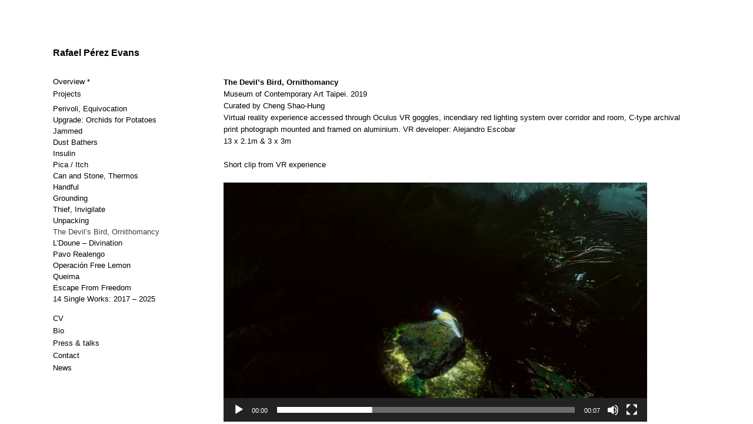

--- FILE ---
content_type: text/html; charset=UTF-8
request_url: https://rafaelperezevans.com/the-devils-bird-ornythomancy/
body_size: 14913
content:

<!DOCTYPE html>

<html>

    <head >    

    
        <title>The Devil&#039;s Bird, Ornithomancy | Rafael Pérez Evans</title>

		<link rel="apple-touch-icon" sizes="57x57" href="https://rafaelperezevans.com/wordpress/wp-content/themes/rafa-responsive/img/apple-icon-57x57.png">
		<link rel="apple-touch-icon" sizes="60x60" href="https://rafaelperezevans.com/wordpress/wp-content/themes/rafa-responsive/img/apple-icon-60x60.png">
		<link rel="apple-touch-icon" sizes="72x72" href="https://rafaelperezevans.com/wordpress/wp-content/themes/rafa-responsive/img/apple-icon-72x72.png">
		<link rel="apple-touch-icon" sizes="76x76" href="https://rafaelperezevans.com/wordpress/wp-content/themes/rafa-responsive/img/apple-icon-76x76.png">
		<link rel="apple-touch-icon" sizes="114x114" href="https://rafaelperezevans.com/wordpress/wp-content/themes/rafa-responsive/img/apple-icon-114x114.png">
		<link rel="apple-touch-icon" sizes="120x120" href="https://rafaelperezevans.com/wordpress/wp-content/themes/rafa-responsive/img/apple-icon-120x120.png">
		<link rel="apple-touch-icon" sizes="144x144" href="https://rafaelperezevans.com/wordpress/wp-content/themes/rafa-responsive/img/apple-icon-144x144.png">
		<link rel="apple-touch-icon" sizes="152x152" href="https://rafaelperezevans.com/wordpress/wp-content/themes/rafa-responsive/img/apple-icon-152x152.png">
		<link rel="apple-touch-icon" sizes="180x180" href="https://rafaelperezevans.com/wordpress/wp-content/themes/rafa-responsive/img/apple-icon-180x180.png">
		<link rel="icon" type="image/png" sizes="192x192"  href="/img/android-icon-192x192.png">
		<link rel="icon" type="image/png" sizes="32x32" href="https://rafaelperezevans.com/wordpress/wp-content/themes/rafa-responsive/img/favicon-32x32.png">
		<link rel="icon" type="image/png" sizes="96x96" href="https://rafaelperezevans.com/wordpress/wp-content/themes/rafa-responsive/img/favicon-96x96.png">
		<link rel="icon" type="image/png" sizes="16x16" href="https://rafaelperezevans.com/wordpress/wp-content/themes/rafa-responsive/img/favicon-16x16.png">
		<link rel="manifest" href="https://rafaelperezevans.com/wordpress/wp-content/themes/rafa-responsive/img/manifest.json">
		<meta name="msapplication-TileColor" content="#ffffff">
		<meta name="msapplication-TileImage" content="https://rafaelperezevans.com/wordpress/wp-content/themes/rafa-responsive/img/ms-icon-144x144.png">
		<meta name="theme-color" content="#ffffff">
		

		<meta http-equiv="Content-Type" content="text/html; charset=UTF-8">
		<meta name="generator" content="WordPress 6.2.8">		

        <meta http-equiv="X-UA-Compatible" content="IE=edge,chrome=1">
		<meta name="viewport" content="width=device-width, initial-scale=1.0">
	

        <link rel="stylesheet" media="screen and (min-width: 1201px)" href="https://rafaelperezevans.com/wordpress/wp-content/themes/rafa-responsive/style.css?v=7" />

        <link rel="stylesheet" media="screen and (max-width: 1200px)" href="https://rafaelperezevans.com/wordpress/wp-content/themes/rafa-responsive/css/uikit.min.css" />

		<link rel="stylesheet" media="screen and (max-width: 1200px)" href="https://rafaelperezevans.com/wordpress/wp-content/themes/rafa-responsive/mobile.css?v=6" />




		
		<meta name='robots' content='index, follow, max-image-preview:large, max-snippet:-1, max-video-preview:-1' />

	<!-- This site is optimized with the Yoast SEO plugin v17.5 - https://yoast.com/wordpress/plugins/seo/ -->
	<title>The Devil&#039;s Bird, Ornithomancy | Rafael Pérez Evans</title>
	<link rel="canonical" href="https://rafaelperezevans.com/the-devils-bird-ornythomancy/" />
	<script type="application/ld+json" class="yoast-schema-graph">{"@context":"https://schema.org","@graph":[{"@type":["Person","Organization"],"@id":"https://rafaelperezevans.com/#/schema/person/5b934996078a4490caaa07c4d073af89","name":"Rafael Perez Evans","image":{"@type":"ImageObject","@id":"https://rafaelperezevans.com/#personlogo","inLanguage":"en-US","url":"https://secure.gravatar.com/avatar/d5eb94db2b486c861daa723a12407a0b?s=96&d=mm&r=g","contentUrl":"https://secure.gravatar.com/avatar/d5eb94db2b486c861daa723a12407a0b?s=96&d=mm&r=g","caption":"Rafael Perez Evans"},"logo":{"@id":"https://rafaelperezevans.com/#personlogo"},"description":"Rafael P\u00e9rez Evans. Spanish \u2013 Welsh (b. M\u00e1laga 1983) Lives and works in London.","sameAs":["https://rafaelperezevans.com","https://www.facebook.com/rafaelperezevans","https://www.instagram.com/rafaelperezevans/","https://uk.linkedin.com/in/rafael-perez-evans"]},{"@type":"WebSite","@id":"https://rafaelperezevans.com/#website","url":"https://rafaelperezevans.com/","name":"Rafael P\u00e9rez Evans","description":"","publisher":{"@id":"https://rafaelperezevans.com/#/schema/person/5b934996078a4490caaa07c4d073af89"},"potentialAction":[{"@type":"SearchAction","target":{"@type":"EntryPoint","urlTemplate":"https://rafaelperezevans.com/?s={search_term_string}"},"query-input":"required name=search_term_string"}],"inLanguage":"en-US"},{"@type":"ImageObject","@id":"https://rafaelperezevans.com/the-devils-bird-ornythomancy/#primaryimage","inLanguage":"en-US","url":"https://rafaelperezevans.com/wordpress/wp-content/uploads/2019/08/PerezEvans_-2374-copy.jpg","contentUrl":"https://rafaelperezevans.com/wordpress/wp-content/uploads/2019/08/PerezEvans_-2374-copy.jpg","width":2283,"height":3425},{"@type":"WebPage","@id":"https://rafaelperezevans.com/the-devils-bird-ornythomancy/#webpage","url":"https://rafaelperezevans.com/the-devils-bird-ornythomancy/","name":"The Devil's Bird, Ornithomancy | Rafael P\u00e9rez Evans","isPartOf":{"@id":"https://rafaelperezevans.com/#website"},"primaryImageOfPage":{"@id":"https://rafaelperezevans.com/the-devils-bird-ornythomancy/#primaryimage"},"datePublished":"2019-07-26T22:53:42+00:00","dateModified":"2025-05-11T17:58:14+00:00","breadcrumb":{"@id":"https://rafaelperezevans.com/the-devils-bird-ornythomancy/#breadcrumb"},"inLanguage":"en-US","potentialAction":[{"@type":"ReadAction","target":["https://rafaelperezevans.com/the-devils-bird-ornythomancy/"]}]},{"@type":"BreadcrumbList","@id":"https://rafaelperezevans.com/the-devils-bird-ornythomancy/#breadcrumb","itemListElement":[{"@type":"ListItem","position":1,"name":"Home","item":"https://rafaelperezevans.com/"},{"@type":"ListItem","position":2,"name":"The Devil&#8217;s Bird, Ornithomancy"}]}]}</script>
	<!-- / Yoast SEO plugin. -->


		<!-- This site uses the Google Analytics by ExactMetrics plugin v7.16 - Using Analytics tracking - https://www.exactmetrics.com/ -->
							<script src="//www.googletagmanager.com/gtag/js?id=UA-21702275-3"  data-cfasync="false" data-wpfc-render="false" type="text/javascript" async></script>
			<script data-cfasync="false" data-wpfc-render="false" type="text/javascript">
				var em_version = '7.16';
				var em_track_user = true;
				var em_no_track_reason = '';
				
								var disableStrs = [
															'ga-disable-UA-21702275-3',
									];

				/* Function to detect opted out users */
				function __gtagTrackerIsOptedOut() {
					for (var index = 0; index < disableStrs.length; index++) {
						if (document.cookie.indexOf(disableStrs[index] + '=true') > -1) {
							return true;
						}
					}

					return false;
				}

				/* Disable tracking if the opt-out cookie exists. */
				if (__gtagTrackerIsOptedOut()) {
					for (var index = 0; index < disableStrs.length; index++) {
						window[disableStrs[index]] = true;
					}
				}

				/* Opt-out function */
				function __gtagTrackerOptout() {
					for (var index = 0; index < disableStrs.length; index++) {
						document.cookie = disableStrs[index] + '=true; expires=Thu, 31 Dec 2099 23:59:59 UTC; path=/';
						window[disableStrs[index]] = true;
					}
				}

				if ('undefined' === typeof gaOptout) {
					function gaOptout() {
						__gtagTrackerOptout();
					}
				}
								window.dataLayer = window.dataLayer || [];

				window.ExactMetricsDualTracker = {
					helpers: {},
					trackers: {},
				};
				if (em_track_user) {
					function __gtagDataLayer() {
						dataLayer.push(arguments);
					}

					function __gtagTracker(type, name, parameters) {
						if (!parameters) {
							parameters = {};
						}

						if (parameters.send_to) {
							__gtagDataLayer.apply(null, arguments);
							return;
						}

						if (type === 'event') {
							
														parameters.send_to = exactmetrics_frontend.ua;
							__gtagDataLayer(type, name, parameters);
													} else {
							__gtagDataLayer.apply(null, arguments);
						}
					}

					__gtagTracker('js', new Date());
					__gtagTracker('set', {
						'developer_id.dNDMyYj': true,
											});
															__gtagTracker('config', 'UA-21702275-3', {"forceSSL":"true","anonymize_ip":"true","link_attribution":"true"} );
										window.gtag = __gtagTracker;										(function () {
						/* https://developers.google.com/analytics/devguides/collection/analyticsjs/ */
						/* ga and __gaTracker compatibility shim. */
						var noopfn = function () {
							return null;
						};
						var newtracker = function () {
							return new Tracker();
						};
						var Tracker = function () {
							return null;
						};
						var p = Tracker.prototype;
						p.get = noopfn;
						p.set = noopfn;
						p.send = function () {
							var args = Array.prototype.slice.call(arguments);
							args.unshift('send');
							__gaTracker.apply(null, args);
						};
						var __gaTracker = function () {
							var len = arguments.length;
							if (len === 0) {
								return;
							}
							var f = arguments[len - 1];
							if (typeof f !== 'object' || f === null || typeof f.hitCallback !== 'function') {
								if ('send' === arguments[0]) {
									var hitConverted, hitObject = false, action;
									if ('event' === arguments[1]) {
										if ('undefined' !== typeof arguments[3]) {
											hitObject = {
												'eventAction': arguments[3],
												'eventCategory': arguments[2],
												'eventLabel': arguments[4],
												'value': arguments[5] ? arguments[5] : 1,
											}
										}
									}
									if ('pageview' === arguments[1]) {
										if ('undefined' !== typeof arguments[2]) {
											hitObject = {
												'eventAction': 'page_view',
												'page_path': arguments[2],
											}
										}
									}
									if (typeof arguments[2] === 'object') {
										hitObject = arguments[2];
									}
									if (typeof arguments[5] === 'object') {
										Object.assign(hitObject, arguments[5]);
									}
									if ('undefined' !== typeof arguments[1].hitType) {
										hitObject = arguments[1];
										if ('pageview' === hitObject.hitType) {
											hitObject.eventAction = 'page_view';
										}
									}
									if (hitObject) {
										action = 'timing' === arguments[1].hitType ? 'timing_complete' : hitObject.eventAction;
										hitConverted = mapArgs(hitObject);
										__gtagTracker('event', action, hitConverted);
									}
								}
								return;
							}

							function mapArgs(args) {
								var arg, hit = {};
								var gaMap = {
									'eventCategory': 'event_category',
									'eventAction': 'event_action',
									'eventLabel': 'event_label',
									'eventValue': 'event_value',
									'nonInteraction': 'non_interaction',
									'timingCategory': 'event_category',
									'timingVar': 'name',
									'timingValue': 'value',
									'timingLabel': 'event_label',
									'page': 'page_path',
									'location': 'page_location',
									'title': 'page_title',
								};
								for (arg in args) {
																		if (!(!args.hasOwnProperty(arg) || !gaMap.hasOwnProperty(arg))) {
										hit[gaMap[arg]] = args[arg];
									} else {
										hit[arg] = args[arg];
									}
								}
								return hit;
							}

							try {
								f.hitCallback();
							} catch (ex) {
							}
						};
						__gaTracker.create = newtracker;
						__gaTracker.getByName = newtracker;
						__gaTracker.getAll = function () {
							return [];
						};
						__gaTracker.remove = noopfn;
						__gaTracker.loaded = true;
						window['__gaTracker'] = __gaTracker;
					})();
									} else {
										console.log("");
					(function () {
						function __gtagTracker() {
							return null;
						}

						window['__gtagTracker'] = __gtagTracker;
						window['gtag'] = __gtagTracker;
					})();
									}
			</script>
				<!-- / Google Analytics by ExactMetrics -->
		<script type="text/javascript">
window._wpemojiSettings = {"baseUrl":"https:\/\/s.w.org\/images\/core\/emoji\/14.0.0\/72x72\/","ext":".png","svgUrl":"https:\/\/s.w.org\/images\/core\/emoji\/14.0.0\/svg\/","svgExt":".svg","source":{"concatemoji":"https:\/\/rafaelperezevans.com\/wordpress\/wp-includes\/js\/wp-emoji-release.min.js?ver=6.2.8"}};
/*! This file is auto-generated */
!function(e,a,t){var n,r,o,i=a.createElement("canvas"),p=i.getContext&&i.getContext("2d");function s(e,t){p.clearRect(0,0,i.width,i.height),p.fillText(e,0,0);e=i.toDataURL();return p.clearRect(0,0,i.width,i.height),p.fillText(t,0,0),e===i.toDataURL()}function c(e){var t=a.createElement("script");t.src=e,t.defer=t.type="text/javascript",a.getElementsByTagName("head")[0].appendChild(t)}for(o=Array("flag","emoji"),t.supports={everything:!0,everythingExceptFlag:!0},r=0;r<o.length;r++)t.supports[o[r]]=function(e){if(p&&p.fillText)switch(p.textBaseline="top",p.font="600 32px Arial",e){case"flag":return s("\ud83c\udff3\ufe0f\u200d\u26a7\ufe0f","\ud83c\udff3\ufe0f\u200b\u26a7\ufe0f")?!1:!s("\ud83c\uddfa\ud83c\uddf3","\ud83c\uddfa\u200b\ud83c\uddf3")&&!s("\ud83c\udff4\udb40\udc67\udb40\udc62\udb40\udc65\udb40\udc6e\udb40\udc67\udb40\udc7f","\ud83c\udff4\u200b\udb40\udc67\u200b\udb40\udc62\u200b\udb40\udc65\u200b\udb40\udc6e\u200b\udb40\udc67\u200b\udb40\udc7f");case"emoji":return!s("\ud83e\udef1\ud83c\udffb\u200d\ud83e\udef2\ud83c\udfff","\ud83e\udef1\ud83c\udffb\u200b\ud83e\udef2\ud83c\udfff")}return!1}(o[r]),t.supports.everything=t.supports.everything&&t.supports[o[r]],"flag"!==o[r]&&(t.supports.everythingExceptFlag=t.supports.everythingExceptFlag&&t.supports[o[r]]);t.supports.everythingExceptFlag=t.supports.everythingExceptFlag&&!t.supports.flag,t.DOMReady=!1,t.readyCallback=function(){t.DOMReady=!0},t.supports.everything||(n=function(){t.readyCallback()},a.addEventListener?(a.addEventListener("DOMContentLoaded",n,!1),e.addEventListener("load",n,!1)):(e.attachEvent("onload",n),a.attachEvent("onreadystatechange",function(){"complete"===a.readyState&&t.readyCallback()})),(e=t.source||{}).concatemoji?c(e.concatemoji):e.wpemoji&&e.twemoji&&(c(e.twemoji),c(e.wpemoji)))}(window,document,window._wpemojiSettings);
</script>
<style type="text/css">
img.wp-smiley,
img.emoji {
	display: inline !important;
	border: none !important;
	box-shadow: none !important;
	height: 1em !important;
	width: 1em !important;
	margin: 0 0.07em !important;
	vertical-align: -0.1em !important;
	background: none !important;
	padding: 0 !important;
}
</style>
	<link rel='stylesheet' id='wp-block-library-css' href='https://rafaelperezevans.com/wordpress/wp-includes/css/dist/block-library/style.min.css?ver=6.2.8' type='text/css' media='all' />
<link rel='stylesheet' id='classic-theme-styles-css' href='https://rafaelperezevans.com/wordpress/wp-includes/css/classic-themes.min.css?ver=6.2.8' type='text/css' media='all' />
<style id='global-styles-inline-css' type='text/css'>
body{--wp--preset--color--black: #000000;--wp--preset--color--cyan-bluish-gray: #abb8c3;--wp--preset--color--white: #ffffff;--wp--preset--color--pale-pink: #f78da7;--wp--preset--color--vivid-red: #cf2e2e;--wp--preset--color--luminous-vivid-orange: #ff6900;--wp--preset--color--luminous-vivid-amber: #fcb900;--wp--preset--color--light-green-cyan: #7bdcb5;--wp--preset--color--vivid-green-cyan: #00d084;--wp--preset--color--pale-cyan-blue: #8ed1fc;--wp--preset--color--vivid-cyan-blue: #0693e3;--wp--preset--color--vivid-purple: #9b51e0;--wp--preset--gradient--vivid-cyan-blue-to-vivid-purple: linear-gradient(135deg,rgba(6,147,227,1) 0%,rgb(155,81,224) 100%);--wp--preset--gradient--light-green-cyan-to-vivid-green-cyan: linear-gradient(135deg,rgb(122,220,180) 0%,rgb(0,208,130) 100%);--wp--preset--gradient--luminous-vivid-amber-to-luminous-vivid-orange: linear-gradient(135deg,rgba(252,185,0,1) 0%,rgba(255,105,0,1) 100%);--wp--preset--gradient--luminous-vivid-orange-to-vivid-red: linear-gradient(135deg,rgba(255,105,0,1) 0%,rgb(207,46,46) 100%);--wp--preset--gradient--very-light-gray-to-cyan-bluish-gray: linear-gradient(135deg,rgb(238,238,238) 0%,rgb(169,184,195) 100%);--wp--preset--gradient--cool-to-warm-spectrum: linear-gradient(135deg,rgb(74,234,220) 0%,rgb(151,120,209) 20%,rgb(207,42,186) 40%,rgb(238,44,130) 60%,rgb(251,105,98) 80%,rgb(254,248,76) 100%);--wp--preset--gradient--blush-light-purple: linear-gradient(135deg,rgb(255,206,236) 0%,rgb(152,150,240) 100%);--wp--preset--gradient--blush-bordeaux: linear-gradient(135deg,rgb(254,205,165) 0%,rgb(254,45,45) 50%,rgb(107,0,62) 100%);--wp--preset--gradient--luminous-dusk: linear-gradient(135deg,rgb(255,203,112) 0%,rgb(199,81,192) 50%,rgb(65,88,208) 100%);--wp--preset--gradient--pale-ocean: linear-gradient(135deg,rgb(255,245,203) 0%,rgb(182,227,212) 50%,rgb(51,167,181) 100%);--wp--preset--gradient--electric-grass: linear-gradient(135deg,rgb(202,248,128) 0%,rgb(113,206,126) 100%);--wp--preset--gradient--midnight: linear-gradient(135deg,rgb(2,3,129) 0%,rgb(40,116,252) 100%);--wp--preset--duotone--dark-grayscale: url('#wp-duotone-dark-grayscale');--wp--preset--duotone--grayscale: url('#wp-duotone-grayscale');--wp--preset--duotone--purple-yellow: url('#wp-duotone-purple-yellow');--wp--preset--duotone--blue-red: url('#wp-duotone-blue-red');--wp--preset--duotone--midnight: url('#wp-duotone-midnight');--wp--preset--duotone--magenta-yellow: url('#wp-duotone-magenta-yellow');--wp--preset--duotone--purple-green: url('#wp-duotone-purple-green');--wp--preset--duotone--blue-orange: url('#wp-duotone-blue-orange');--wp--preset--font-size--small: 13px;--wp--preset--font-size--medium: 20px;--wp--preset--font-size--large: 36px;--wp--preset--font-size--x-large: 42px;--wp--preset--spacing--20: 0.44rem;--wp--preset--spacing--30: 0.67rem;--wp--preset--spacing--40: 1rem;--wp--preset--spacing--50: 1.5rem;--wp--preset--spacing--60: 2.25rem;--wp--preset--spacing--70: 3.38rem;--wp--preset--spacing--80: 5.06rem;--wp--preset--shadow--natural: 6px 6px 9px rgba(0, 0, 0, 0.2);--wp--preset--shadow--deep: 12px 12px 50px rgba(0, 0, 0, 0.4);--wp--preset--shadow--sharp: 6px 6px 0px rgba(0, 0, 0, 0.2);--wp--preset--shadow--outlined: 6px 6px 0px -3px rgba(255, 255, 255, 1), 6px 6px rgba(0, 0, 0, 1);--wp--preset--shadow--crisp: 6px 6px 0px rgba(0, 0, 0, 1);}:where(.is-layout-flex){gap: 0.5em;}body .is-layout-flow > .alignleft{float: left;margin-inline-start: 0;margin-inline-end: 2em;}body .is-layout-flow > .alignright{float: right;margin-inline-start: 2em;margin-inline-end: 0;}body .is-layout-flow > .aligncenter{margin-left: auto !important;margin-right: auto !important;}body .is-layout-constrained > .alignleft{float: left;margin-inline-start: 0;margin-inline-end: 2em;}body .is-layout-constrained > .alignright{float: right;margin-inline-start: 2em;margin-inline-end: 0;}body .is-layout-constrained > .aligncenter{margin-left: auto !important;margin-right: auto !important;}body .is-layout-constrained > :where(:not(.alignleft):not(.alignright):not(.alignfull)){max-width: var(--wp--style--global--content-size);margin-left: auto !important;margin-right: auto !important;}body .is-layout-constrained > .alignwide{max-width: var(--wp--style--global--wide-size);}body .is-layout-flex{display: flex;}body .is-layout-flex{flex-wrap: wrap;align-items: center;}body .is-layout-flex > *{margin: 0;}:where(.wp-block-columns.is-layout-flex){gap: 2em;}.has-black-color{color: var(--wp--preset--color--black) !important;}.has-cyan-bluish-gray-color{color: var(--wp--preset--color--cyan-bluish-gray) !important;}.has-white-color{color: var(--wp--preset--color--white) !important;}.has-pale-pink-color{color: var(--wp--preset--color--pale-pink) !important;}.has-vivid-red-color{color: var(--wp--preset--color--vivid-red) !important;}.has-luminous-vivid-orange-color{color: var(--wp--preset--color--luminous-vivid-orange) !important;}.has-luminous-vivid-amber-color{color: var(--wp--preset--color--luminous-vivid-amber) !important;}.has-light-green-cyan-color{color: var(--wp--preset--color--light-green-cyan) !important;}.has-vivid-green-cyan-color{color: var(--wp--preset--color--vivid-green-cyan) !important;}.has-pale-cyan-blue-color{color: var(--wp--preset--color--pale-cyan-blue) !important;}.has-vivid-cyan-blue-color{color: var(--wp--preset--color--vivid-cyan-blue) !important;}.has-vivid-purple-color{color: var(--wp--preset--color--vivid-purple) !important;}.has-black-background-color{background-color: var(--wp--preset--color--black) !important;}.has-cyan-bluish-gray-background-color{background-color: var(--wp--preset--color--cyan-bluish-gray) !important;}.has-white-background-color{background-color: var(--wp--preset--color--white) !important;}.has-pale-pink-background-color{background-color: var(--wp--preset--color--pale-pink) !important;}.has-vivid-red-background-color{background-color: var(--wp--preset--color--vivid-red) !important;}.has-luminous-vivid-orange-background-color{background-color: var(--wp--preset--color--luminous-vivid-orange) !important;}.has-luminous-vivid-amber-background-color{background-color: var(--wp--preset--color--luminous-vivid-amber) !important;}.has-light-green-cyan-background-color{background-color: var(--wp--preset--color--light-green-cyan) !important;}.has-vivid-green-cyan-background-color{background-color: var(--wp--preset--color--vivid-green-cyan) !important;}.has-pale-cyan-blue-background-color{background-color: var(--wp--preset--color--pale-cyan-blue) !important;}.has-vivid-cyan-blue-background-color{background-color: var(--wp--preset--color--vivid-cyan-blue) !important;}.has-vivid-purple-background-color{background-color: var(--wp--preset--color--vivid-purple) !important;}.has-black-border-color{border-color: var(--wp--preset--color--black) !important;}.has-cyan-bluish-gray-border-color{border-color: var(--wp--preset--color--cyan-bluish-gray) !important;}.has-white-border-color{border-color: var(--wp--preset--color--white) !important;}.has-pale-pink-border-color{border-color: var(--wp--preset--color--pale-pink) !important;}.has-vivid-red-border-color{border-color: var(--wp--preset--color--vivid-red) !important;}.has-luminous-vivid-orange-border-color{border-color: var(--wp--preset--color--luminous-vivid-orange) !important;}.has-luminous-vivid-amber-border-color{border-color: var(--wp--preset--color--luminous-vivid-amber) !important;}.has-light-green-cyan-border-color{border-color: var(--wp--preset--color--light-green-cyan) !important;}.has-vivid-green-cyan-border-color{border-color: var(--wp--preset--color--vivid-green-cyan) !important;}.has-pale-cyan-blue-border-color{border-color: var(--wp--preset--color--pale-cyan-blue) !important;}.has-vivid-cyan-blue-border-color{border-color: var(--wp--preset--color--vivid-cyan-blue) !important;}.has-vivid-purple-border-color{border-color: var(--wp--preset--color--vivid-purple) !important;}.has-vivid-cyan-blue-to-vivid-purple-gradient-background{background: var(--wp--preset--gradient--vivid-cyan-blue-to-vivid-purple) !important;}.has-light-green-cyan-to-vivid-green-cyan-gradient-background{background: var(--wp--preset--gradient--light-green-cyan-to-vivid-green-cyan) !important;}.has-luminous-vivid-amber-to-luminous-vivid-orange-gradient-background{background: var(--wp--preset--gradient--luminous-vivid-amber-to-luminous-vivid-orange) !important;}.has-luminous-vivid-orange-to-vivid-red-gradient-background{background: var(--wp--preset--gradient--luminous-vivid-orange-to-vivid-red) !important;}.has-very-light-gray-to-cyan-bluish-gray-gradient-background{background: var(--wp--preset--gradient--very-light-gray-to-cyan-bluish-gray) !important;}.has-cool-to-warm-spectrum-gradient-background{background: var(--wp--preset--gradient--cool-to-warm-spectrum) !important;}.has-blush-light-purple-gradient-background{background: var(--wp--preset--gradient--blush-light-purple) !important;}.has-blush-bordeaux-gradient-background{background: var(--wp--preset--gradient--blush-bordeaux) !important;}.has-luminous-dusk-gradient-background{background: var(--wp--preset--gradient--luminous-dusk) !important;}.has-pale-ocean-gradient-background{background: var(--wp--preset--gradient--pale-ocean) !important;}.has-electric-grass-gradient-background{background: var(--wp--preset--gradient--electric-grass) !important;}.has-midnight-gradient-background{background: var(--wp--preset--gradient--midnight) !important;}.has-small-font-size{font-size: var(--wp--preset--font-size--small) !important;}.has-medium-font-size{font-size: var(--wp--preset--font-size--medium) !important;}.has-large-font-size{font-size: var(--wp--preset--font-size--large) !important;}.has-x-large-font-size{font-size: var(--wp--preset--font-size--x-large) !important;}
.wp-block-navigation a:where(:not(.wp-element-button)){color: inherit;}
:where(.wp-block-columns.is-layout-flex){gap: 2em;}
.wp-block-pullquote{font-size: 1.5em;line-height: 1.6;}
</style>
<link rel='stylesheet' id='contact-form-7-css' href='https://rafaelperezevans.com/wordpress/wp-content/plugins/contact-form-7/includes/css/styles.css?ver=5.7.7' type='text/css' media='all' />
<link rel='stylesheet' id='lbwps-styles-photoswipe5-main-css' href='https://rafaelperezevans.com/wordpress/wp-content/plugins/lightbox-photoswipe/assets/ps5/styles/main.css?ver=5.0.40' type='text/css' media='all' />
<link rel='stylesheet' id='popup-maker-site-css' href='//rafaelperezevans.com/wordpress/wp-content/uploads/pum/pum-site-styles.css?generated=1687881115&#038;ver=1.18.1' type='text/css' media='all' />
<script type='text/javascript' src='https://rafaelperezevans.com/wordpress/wp-includes/js/jquery/jquery.min.js?ver=3.6.4' id='jquery-core-js'></script>
<script type='text/javascript' src='https://rafaelperezevans.com/wordpress/wp-includes/js/jquery/jquery-migrate.min.js?ver=3.4.0' id='jquery-migrate-js'></script>
<script type='text/javascript' src='https://rafaelperezevans.com/wordpress/wp-content/plugins/google-analytics-dashboard-for-wp/assets/js/frontend-gtag.min.js?ver=7.16' id='exactmetrics-frontend-script-js'></script>
<script data-cfasync="false" data-wpfc-render="false" type="text/javascript" id='exactmetrics-frontend-script-js-extra'>/* <![CDATA[ */
var exactmetrics_frontend = {"js_events_tracking":"true","download_extensions":"zip,mp3,mpeg,pdf,docx,pptx,xlsx,rar","inbound_paths":"[{\"path\":\"\\\/go\\\/\",\"label\":\"affiliate\"},{\"path\":\"\\\/recommend\\\/\",\"label\":\"affiliate\"}]","home_url":"https:\/\/rafaelperezevans.com","hash_tracking":"false","ua":"UA-21702275-3","v4_id":""};/* ]]> */
</script>
<link rel="https://api.w.org/" href="https://rafaelperezevans.com/wp-json/" /><link rel="alternate" type="application/json" href="https://rafaelperezevans.com/wp-json/wp/v2/pages/4692" /><link rel="EditURI" type="application/rsd+xml" title="RSD" href="https://rafaelperezevans.com/wordpress/xmlrpc.php?rsd" />
<link rel="wlwmanifest" type="application/wlwmanifest+xml" href="https://rafaelperezevans.com/wordpress/wp-includes/wlwmanifest.xml" />
<link rel='shortlink' href='https://rafaelperezevans.com/?p=4692' />
<link rel="alternate" type="application/json+oembed" href="https://rafaelperezevans.com/wp-json/oembed/1.0/embed?url=https%3A%2F%2Frafaelperezevans.com%2Fthe-devils-bird-ornythomancy%2F" />
<link rel="alternate" type="text/xml+oembed" href="https://rafaelperezevans.com/wp-json/oembed/1.0/embed?url=https%3A%2F%2Frafaelperezevans.com%2Fthe-devils-bird-ornythomancy%2F&#038;format=xml" />
<style>

	i {font-style:italic;}
	.sub-menu {display:none;}
	.uk-offcanvas-bar .sub-menu {display:block;}
</style>
<link rel="icon" href="https://rafaelperezevans.com/wordpress/wp-content/uploads/2025/04/cropped-Circle_Brown_Solid.svg_-32x32.png" sizes="32x32" />
<link rel="icon" href="https://rafaelperezevans.com/wordpress/wp-content/uploads/2025/04/cropped-Circle_Brown_Solid.svg_-192x192.png" sizes="192x192" />
<link rel="apple-touch-icon" href="https://rafaelperezevans.com/wordpress/wp-content/uploads/2025/04/cropped-Circle_Brown_Solid.svg_-180x180.png" />
<meta name="msapplication-TileImage" content="https://rafaelperezevans.com/wordpress/wp-content/uploads/2025/04/cropped-Circle_Brown_Solid.svg_-270x270.png" />
		<style type="text/css" id="wp-custom-css">
			/* Force correct name and styling for title site-wide */
h1 a[href="https://rafaelperezevans.com"],
h1 a[href="/"] {
  font-family: 'Helvetica Neue', Helvetica, Arial, sans-serif !important;
  font-size: 16px !important;
  font-weight: bold !important;
  text-transform: none !important;
  letter-spacing: 0 !important;
  color: #000 !important;
}

/* Optional: fix if it's still all-caps elsewhere */
h1, .site-title {
  text-transform: none !important;
}		</style>
		




		<!-- CUSTOM SCRIPT LIBRARIES -->

        <script type='text/javascript' src='https://rafaelperezevans.com/wordpress/wp-content/themes/rafa-responsive/js/jquery.imageorder.js'></script>

        

        <!-- /CUSTOM SCRIPT LIBRARIES -->

        

        <!-- CUSTOM SCRIPTS -->

		<script>

		jQuery('html').addClass('js');

		function setSize () {

   			var windowHeight = jQuery(window).height();

   			var headerHeight = jQuery('header').height();

   			var windowWidth = jQuery(window).width();

			

			jQuery('img.maximize-main').attr('height',(windowHeight - 120)+'px');

			jQuery('#holder').css('height',(windowHeight)+'px');

			jQuery('#flash').css('height',(windowHeight)+'px');

			jQuery('#content').css('height',(windowHeight - 60)+'px');

			

				

			var accum_width = 10;

			jQuery('#content').find('img').each(function() {

   			accum_width += jQuery(this).width() + 10;

			});

			

			jQuery('#content').width(accum_width);			



			}

			



   			jQuery(window).resize(function () {

			setSize();

   			});



		setSize();

		

		jQuery(document).ready(function () {

			

			jQuery('html').removeClass('js');

			setSize();



		});

		 

		 

		 window.onload = function () {

    		

			setSize();

			

		}

		</script>

        <script>

		jQuery(document).ready(function() {

		jQuery(document).imageOrder(".img-postload");

		});

		</script>

        

		<!-- /CUSTOM SCRIPTS -->


</head>





<body data-rsssl=1 class="page-template page-template-text-images page-template-text-images-php page page-id-4692"> 

	

	

	<!-- TOP MENU -->

     



    <nav id="flash">

    <h1><a href="https://rafaelperezevans.com">Rafael Pérez Evans</a></h1>


    <div class="menu-rafa-i-container"><ul id="menu-rafa-i" class="menu"><li id="menu-item-5795" class="menu-item menu-item-type-post_type menu-item-object-page menu-item-home menu-item-5795"><a href="https://rafaelperezevans.com/">Overview *</a></li>
<li id="menu-item-4122" class="menu-item menu-item-type-custom menu-item-object-custom current-menu-ancestor current-menu-parent menu-item-has-children menu-item-4122"><a href="#">Projects</a>
<ul class="sub-menu">
	<li id="menu-item-6206" class="menu-item menu-item-type-post_type menu-item-object-page menu-item-6206"><a href="https://rafaelperezevans.com/perivoli-equivocation/">Perivoli, Equivocation</a></li>
	<li id="menu-item-5364" class="menu-item menu-item-type-post_type menu-item-object-page menu-item-5364"><a href="https://rafaelperezevans.com/upgrade-orchids-for-potatoes/">Upgrade: Orchids for Potatoes</a></li>
	<li id="menu-item-6124" class="menu-item menu-item-type-post_type menu-item-object-page menu-item-6124"><a href="https://rafaelperezevans.com/jammed/">Jammed</a></li>
	<li id="menu-item-5904" class="menu-item menu-item-type-post_type menu-item-object-page menu-item-5904"><a href="https://rafaelperezevans.com/dust-bathers/">Dust Bathers</a></li>
	<li id="menu-item-5739" class="menu-item menu-item-type-post_type menu-item-object-page menu-item-5739"><a href="https://rafaelperezevans.com/insulin/">Insulin</a></li>
	<li id="menu-item-5623" class="menu-item menu-item-type-post_type menu-item-object-page menu-item-5623"><a href="https://rafaelperezevans.com/pica/">Pica / Itch</a></li>
	<li id="menu-item-5423" class="menu-item menu-item-type-post_type menu-item-object-page menu-item-5423"><a href="https://rafaelperezevans.com/can-and-stone-thermos/">Can and Stone, Thermos</a></li>
	<li id="menu-item-5261" class="menu-item menu-item-type-post_type menu-item-object-page menu-item-5261"><a href="https://rafaelperezevans.com/handful/">Handful</a></li>
	<li id="menu-item-5060" class="menu-item menu-item-type-post_type menu-item-object-page menu-item-5060"><a href="https://rafaelperezevans.com/grounding/">Grounding</a></li>
	<li id="menu-item-4833" class="menu-item menu-item-type-post_type menu-item-object-page menu-item-4833"><a href="https://rafaelperezevans.com/thief-invigilate/">Thief, Invigilate</a></li>
	<li id="menu-item-4904" class="menu-item menu-item-type-post_type menu-item-object-page menu-item-4904"><a href="https://rafaelperezevans.com/unpacking/">Unpacking</a></li>
	<li id="menu-item-4730" class="menu-item menu-item-type-post_type menu-item-object-page current-menu-item page_item page-item-4692 current_page_item menu-item-4730"><a href="https://rafaelperezevans.com/the-devils-bird-ornythomancy/" aria-current="page">The Devil’s Bird, Ornithomancy</a></li>
	<li id="menu-item-4298" class="menu-item menu-item-type-post_type menu-item-object-page menu-item-4298"><a href="https://rafaelperezevans.com/ldoune-divination/">L’Doune – Divination</a></li>
	<li id="menu-item-5165" class="menu-item menu-item-type-post_type menu-item-object-page menu-item-5165"><a href="https://rafaelperezevans.com/pavo-realengo/">Pavo Realengo</a></li>
	<li id="menu-item-3962" class="menu-item menu-item-type-post_type menu-item-object-page menu-item-3962"><a href="https://rafaelperezevans.com/operacion-free-lemon/">Operación Free Lemon</a></li>
	<li id="menu-item-5166" class="menu-item menu-item-type-post_type menu-item-object-page menu-item-5166"><a href="https://rafaelperezevans.com/queima/">Queima</a></li>
	<li id="menu-item-3770" class="menu-item menu-item-type-post_type menu-item-object-page menu-item-3770"><a href="https://rafaelperezevans.com/escape-from-freedom-2/">Escape From Freedom</a></li>
	<li id="menu-item-5104" class="menu-item menu-item-type-post_type menu-item-object-page menu-item-5104"><a href="https://rafaelperezevans.com/single-works/">14 Single Works: 2017 &#8211; 2025</a></li>
</ul>
</li>
<li id="menu-item-4519" class="menu-item menu-item-type-post_type menu-item-object-page menu-item-4519"><a href="https://rafaelperezevans.com/cv/">CV</a></li>
<li id="menu-item-2564" class="menu-item menu-item-type-post_type menu-item-object-page menu-item-2564"><a href="https://rafaelperezevans.com/bio/">Bio</a></li>
<li id="menu-item-3780" class="menu-item menu-item-type-post_type menu-item-object-page menu-item-3780"><a href="https://rafaelperezevans.com/press/">Press &#038; talks</a></li>
<li id="menu-item-2565" class="menu-item menu-item-type-post_type menu-item-object-page menu-item-2565"><a href="https://rafaelperezevans.com/contact/">Contact</a></li>
<li id="menu-item-6466" class="menu-item menu-item-type-post_type menu-item-object-page menu-item-6466"><a href="https://rafaelperezevans.com/news/">News</a></li>
</ul></div>
    </nav>

    

    <!-- /TOP MENU -->



	<div class="uk-offcanvas-content">



    	

        <!-- MOBILE MENU -->

        	

        	<nav id="mobile-header" class="uk-navbar-container" uk-navbar>

			    <div class="uk-navbar-left">

			        

			           <h1>Rafael Pérez Evans</h1> 
			        

			    </div>



			    <div class="uk-navbar-right">

						<a uk-navbar-toggle-icon="" href="#offcanvas" uk-toggle="" class="uk-navbar-toggle" style="position: absolute !important; top: 0px !important; right: 25px !important;">

							<svg width="20" height="80" viewBox="0 0 20 20" xmlns="https://www.w3.org/2000/svg" ratio="1"><rect y="9" width="20" height="2"></rect><rect y="3" width="20" height="2"></rect><rect y="15" width="20" height="2"></rect></svg>

                		</a>

			    </div>

			</nav>

       

        <!-- /MOBILE MENU -->	



	
		

        <!-- #holder #content -->

        <div class="post">

				

                <div id="entry-main" class="text-and-images">

        							
                <p><strong>The Devil’s Bird, Ornithomancy</strong><br />
Museum of Contemporary Art Taipei. 2019<strong><br />
</strong>Curated by Cheng Shao-Hung<br />
Virtual reality experience accessed through Oculus VR goggles, incendiary red lighting system over corridor and room, C-type archival print photograph mounted and framed on aluminium. VR developer: Alejandro Escobar<br />
13 x 2.1m &amp; 3 x 3m</p>
<p>Short clip from VR experience</p>
<div style="width: 720px;" class="wp-video"><!--[if lt IE 9]><script>document.createElement('video');</script><![endif]-->
<video class="wp-video-shortcode" id="video-4692-1" width="720" height="406" autoplay="1" preload="metadata" controls="controls"><source type="video/mp4" src="https://rafaelperezevans.com/wordpress/wp-content/uploads/2022/02/68735935_1090029374541248_6581165928581663696_n.mp4?_=1" /><a href="https://rafaelperezevans.com/wordpress/wp-content/uploads/2022/02/68735935_1090029374541248_6581165928581663696_n.mp4">https://rafaelperezevans.com/wordpress/wp-content/uploads/2022/02/68735935_1090029374541248_6581165928581663696_n.mp4</a></video></div>
<p>&nbsp;</p>
<p>Incendiary red lights</p>
<p><a href="https://rafaelperezevans.com/the-devils-bird-ornythomancy/perezevans_-2374-copy/" rel="attachment wp-att-4752"><img decoding="async" class="alignnone size-full wp-image-4752" src="https://rafaelperezevans.com/wordpress/wp-content/uploads/2019/08/PerezEvans_-2374-copy.jpg" alt="" width="2283" height="3425" data-wp-pid="4752" srcset="https://rafaelperezevans.com/wordpress/wp-content/uploads/2019/08/PerezEvans_-2374-copy.jpg 2283w, https://rafaelperezevans.com/wordpress/wp-content/uploads/2019/08/PerezEvans_-2374-copy-500x750.jpg 500w, https://rafaelperezevans.com/wordpress/wp-content/uploads/2019/08/PerezEvans_-2374-copy-768x1152.jpg 768w, https://rafaelperezevans.com/wordpress/wp-content/uploads/2019/08/PerezEvans_-2374-copy-683x1024.jpg 683w, https://rafaelperezevans.com/wordpress/wp-content/uploads/2019/08/PerezEvans_-2374-copy-800x1200.jpg 800w, https://rafaelperezevans.com/wordpress/wp-content/uploads/2019/08/PerezEvans_-2374-copy-600x900.jpg 600w" sizes="(max-width: 2283px) 100vw, 2283px" /></a></p>
<p>Still from Virtual Reality</p>
<p><a href="https://rafaelperezevans.com/the-devils-bird-ornythomancy/00-1_still-from_virtual-reality_rafaelperezevans_moca-taipei_/" rel="attachment wp-att-4713"><img decoding="async" loading="lazy" class="alignnone size-full wp-image-4713" src="https://rafaelperezevans.com/wordpress/wp-content/uploads/2019/07/00.1_Still-from_Virtual-Reality_RafaelPerezEvans_MOCA-TAIPEI_.jpg" alt="" width="1712" height="2283" data-wp-pid="4713" srcset="https://rafaelperezevans.com/wordpress/wp-content/uploads/2019/07/00.1_Still-from_Virtual-Reality_RafaelPerezEvans_MOCA-TAIPEI_.jpg 1712w, https://rafaelperezevans.com/wordpress/wp-content/uploads/2019/07/00.1_Still-from_Virtual-Reality_RafaelPerezEvans_MOCA-TAIPEI_-500x667.jpg 500w, https://rafaelperezevans.com/wordpress/wp-content/uploads/2019/07/00.1_Still-from_Virtual-Reality_RafaelPerezEvans_MOCA-TAIPEI_-768x1024.jpg 768w, https://rafaelperezevans.com/wordpress/wp-content/uploads/2019/07/00.1_Still-from_Virtual-Reality_RafaelPerezEvans_MOCA-TAIPEI_-800x1067.jpg 800w, https://rafaelperezevans.com/wordpress/wp-content/uploads/2019/07/00.1_Still-from_Virtual-Reality_RafaelPerezEvans_MOCA-TAIPEI_-600x800.jpg 600w" sizes="(max-width: 1712px) 100vw, 1712px" /></a></p>
<p>Installation view. Oculus &#8211; room with incendiary red lights</p>
<p><a href="https://rafaelperezevans.com/the-devils-bird-ornythomancy/perezevans_-2/" rel="attachment wp-att-4745"><img decoding="async" loading="lazy" class="alignnone size-full wp-image-4745" src="https://rafaelperezevans.com/wordpress/wp-content/uploads/2019/08/PerezEvans_-2.jpg" alt="" width="2283" height="3266" data-wp-pid="4745" srcset="https://rafaelperezevans.com/wordpress/wp-content/uploads/2019/08/PerezEvans_-2.jpg 2283w, https://rafaelperezevans.com/wordpress/wp-content/uploads/2019/08/PerezEvans_-2-500x715.jpg 500w, https://rafaelperezevans.com/wordpress/wp-content/uploads/2019/08/PerezEvans_-2-768x1099.jpg 768w, https://rafaelperezevans.com/wordpress/wp-content/uploads/2019/08/PerezEvans_-2-716x1024.jpg 716w, https://rafaelperezevans.com/wordpress/wp-content/uploads/2019/08/PerezEvans_-2-800x1144.jpg 800w, https://rafaelperezevans.com/wordpress/wp-content/uploads/2019/08/PerezEvans_-2-600x858.jpg 600w" sizes="(max-width: 2283px) 100vw, 2283px" /></a></p>
<p>Still from Virtual Reality</p>
<p><a href="https://rafaelperezevans.com/the-devils-bird-ornythomancy/04_still-from_virtual-reality_rafaelperezevans_moca-taipei_/" rel="attachment wp-att-4716"><img decoding="async" loading="lazy" class="alignnone size-full wp-image-4716" src="https://rafaelperezevans.com/wordpress/wp-content/uploads/2019/07/04_Still-from_Virtual-Reality_RafaelPerezEvans_MOCA-TAIPEI_.png" alt="" width="2646" height="1488" data-wp-pid="4716" srcset="https://rafaelperezevans.com/wordpress/wp-content/uploads/2019/07/04_Still-from_Virtual-Reality_RafaelPerezEvans_MOCA-TAIPEI_.png 2646w, https://rafaelperezevans.com/wordpress/wp-content/uploads/2019/07/04_Still-from_Virtual-Reality_RafaelPerezEvans_MOCA-TAIPEI_-500x281.png 500w, https://rafaelperezevans.com/wordpress/wp-content/uploads/2019/07/04_Still-from_Virtual-Reality_RafaelPerezEvans_MOCA-TAIPEI_-768x432.png 768w, https://rafaelperezevans.com/wordpress/wp-content/uploads/2019/07/04_Still-from_Virtual-Reality_RafaelPerezEvans_MOCA-TAIPEI_-1024x576.png 1024w, https://rafaelperezevans.com/wordpress/wp-content/uploads/2019/07/04_Still-from_Virtual-Reality_RafaelPerezEvans_MOCA-TAIPEI_-800x450.png 800w, https://rafaelperezevans.com/wordpress/wp-content/uploads/2019/07/04_Still-from_Virtual-Reality_RafaelPerezEvans_MOCA-TAIPEI_-600x337.png 600w" sizes="(max-width: 2646px) 100vw, 2646px" /></a></p>
<p>Still from Virtual Reality</p>
<p><a href="https://rafaelperezevans.com/the-devils-bird-ornythomancy/00_still-from_virtual-reality_rafaelperezevans_moca-taipei_/" rel="attachment wp-att-4712"><img decoding="async" loading="lazy" class="alignnone size-full wp-image-4712" src="https://rafaelperezevans.com/wordpress/wp-content/uploads/2019/07/00_Still-from_Virtual-Reality_RafaelPerezEvans_MOCA-TAIPEI_.png" alt="" width="2870" height="1616" data-wp-pid="4712" srcset="https://rafaelperezevans.com/wordpress/wp-content/uploads/2019/07/00_Still-from_Virtual-Reality_RafaelPerezEvans_MOCA-TAIPEI_.png 2870w, https://rafaelperezevans.com/wordpress/wp-content/uploads/2019/07/00_Still-from_Virtual-Reality_RafaelPerezEvans_MOCA-TAIPEI_-500x282.png 500w, https://rafaelperezevans.com/wordpress/wp-content/uploads/2019/07/00_Still-from_Virtual-Reality_RafaelPerezEvans_MOCA-TAIPEI_-768x432.png 768w, https://rafaelperezevans.com/wordpress/wp-content/uploads/2019/07/00_Still-from_Virtual-Reality_RafaelPerezEvans_MOCA-TAIPEI_-1024x577.png 1024w, https://rafaelperezevans.com/wordpress/wp-content/uploads/2019/07/00_Still-from_Virtual-Reality_RafaelPerezEvans_MOCA-TAIPEI_-800x450.png 800w, https://rafaelperezevans.com/wordpress/wp-content/uploads/2019/07/00_Still-from_Virtual-Reality_RafaelPerezEvans_MOCA-TAIPEI_-600x338.png 600w" sizes="(max-width: 2870px) 100vw, 2870px" /></a></p>
<p>Installation view. Room with Incendiary red lights</p>
<p><a href="https://rafaelperezevans.com/the-devils-bird-ornythomancy/installation-with-red-lights_-vr_perezevans/" rel="attachment wp-att-4718"><img decoding="async" loading="lazy" class="alignnone size-full wp-image-4718" src="https://rafaelperezevans.com/wordpress/wp-content/uploads/2019/07/Installation-with-red-lights_-VR_PerezEvans.jpg" alt="" width="1788" height="2283" data-wp-pid="4718" srcset="https://rafaelperezevans.com/wordpress/wp-content/uploads/2019/07/Installation-with-red-lights_-VR_PerezEvans.jpg 1788w, https://rafaelperezevans.com/wordpress/wp-content/uploads/2019/07/Installation-with-red-lights_-VR_PerezEvans-500x638.jpg 500w, https://rafaelperezevans.com/wordpress/wp-content/uploads/2019/07/Installation-with-red-lights_-VR_PerezEvans-768x981.jpg 768w, https://rafaelperezevans.com/wordpress/wp-content/uploads/2019/07/Installation-with-red-lights_-VR_PerezEvans-802x1024.jpg 802w, https://rafaelperezevans.com/wordpress/wp-content/uploads/2019/07/Installation-with-red-lights_-VR_PerezEvans-800x1021.jpg 800w, https://rafaelperezevans.com/wordpress/wp-content/uploads/2019/07/Installation-with-red-lights_-VR_PerezEvans-600x766.jpg 600w" sizes="(max-width: 1788px) 100vw, 1788px" /></a></p>
<p>Still from Virtual Reality</p>
<p><a href="https://rafaelperezevans.com/the-devils-bird-ornythomancy/01_still-from_virtual-reality_rafaelperezevans_moca-taipei_/" rel="attachment wp-att-4714"><img decoding="async" loading="lazy" class="alignnone size-full wp-image-4714" src="https://rafaelperezevans.com/wordpress/wp-content/uploads/2019/07/01_Still-from_Virtual-Reality_RafaelPerezEvans_MOCA-TAIPEI_.jpg" alt="" width="2048" height="2048" data-wp-pid="4714" srcset="https://rafaelperezevans.com/wordpress/wp-content/uploads/2019/07/01_Still-from_Virtual-Reality_RafaelPerezEvans_MOCA-TAIPEI_.jpg 2048w, https://rafaelperezevans.com/wordpress/wp-content/uploads/2019/07/01_Still-from_Virtual-Reality_RafaelPerezEvans_MOCA-TAIPEI_-150x150.jpg 150w, https://rafaelperezevans.com/wordpress/wp-content/uploads/2019/07/01_Still-from_Virtual-Reality_RafaelPerezEvans_MOCA-TAIPEI_-500x500.jpg 500w, https://rafaelperezevans.com/wordpress/wp-content/uploads/2019/07/01_Still-from_Virtual-Reality_RafaelPerezEvans_MOCA-TAIPEI_-768x768.jpg 768w, https://rafaelperezevans.com/wordpress/wp-content/uploads/2019/07/01_Still-from_Virtual-Reality_RafaelPerezEvans_MOCA-TAIPEI_-1024x1024.jpg 1024w, https://rafaelperezevans.com/wordpress/wp-content/uploads/2019/07/01_Still-from_Virtual-Reality_RafaelPerezEvans_MOCA-TAIPEI_-800x800.jpg 800w, https://rafaelperezevans.com/wordpress/wp-content/uploads/2019/07/01_Still-from_Virtual-Reality_RafaelPerezEvans_MOCA-TAIPEI_-600x600.jpg 600w" sizes="(max-width: 2048px) 100vw, 2048px" /></a></p>
<p>Still from Virtual Reality</p>
<p><a href="https://rafaelperezevans.com/the-devils-bird-ornythomancy/screenshot-2019-07-25-at-18-47-51/" rel="attachment wp-att-4757"><img decoding="async" loading="lazy" class="alignnone size-full wp-image-4757" src="https://rafaelperezevans.com/wordpress/wp-content/uploads/2019/08/Screenshot-2019-07-25-at-18.47.51.png" alt="" width="2654" height="1492" data-wp-pid="4757" srcset="https://rafaelperezevans.com/wordpress/wp-content/uploads/2019/08/Screenshot-2019-07-25-at-18.47.51.png 2654w, https://rafaelperezevans.com/wordpress/wp-content/uploads/2019/08/Screenshot-2019-07-25-at-18.47.51-500x281.png 500w, https://rafaelperezevans.com/wordpress/wp-content/uploads/2019/08/Screenshot-2019-07-25-at-18.47.51-768x432.png 768w, https://rafaelperezevans.com/wordpress/wp-content/uploads/2019/08/Screenshot-2019-07-25-at-18.47.51-1024x576.png 1024w, https://rafaelperezevans.com/wordpress/wp-content/uploads/2019/08/Screenshot-2019-07-25-at-18.47.51-800x450.png 800w, https://rafaelperezevans.com/wordpress/wp-content/uploads/2019/08/Screenshot-2019-07-25-at-18.47.51-600x337.png 600w, https://rafaelperezevans.com/wordpress/wp-content/uploads/2019/08/Screenshot-2019-07-25-at-18.47.51-1200x675-cropped.png 1200w" sizes="(max-width: 2654px) 100vw, 2654px" /></a></p>
<p>Incendiary red lights</p>
<p><a href="https://rafaelperezevans.com/the-devils-bird-ornythomancy/perezevans_-2383/" rel="attachment wp-att-4753"><img decoding="async" loading="lazy" class="alignnone size-full wp-image-4753" src="https://rafaelperezevans.com/wordpress/wp-content/uploads/2019/08/PerezEvans_-2383.jpg" alt="" width="2283" height="1522" data-wp-pid="4753" srcset="https://rafaelperezevans.com/wordpress/wp-content/uploads/2019/08/PerezEvans_-2383.jpg 2283w, https://rafaelperezevans.com/wordpress/wp-content/uploads/2019/08/PerezEvans_-2383-500x333.jpg 500w, https://rafaelperezevans.com/wordpress/wp-content/uploads/2019/08/PerezEvans_-2383-768x512.jpg 768w, https://rafaelperezevans.com/wordpress/wp-content/uploads/2019/08/PerezEvans_-2383-1024x683.jpg 1024w, https://rafaelperezevans.com/wordpress/wp-content/uploads/2019/08/PerezEvans_-2383-800x533.jpg 800w, https://rafaelperezevans.com/wordpress/wp-content/uploads/2019/08/PerezEvans_-2383-600x400.jpg 600w" sizes="(max-width: 2283px) 100vw, 2283px" /></a></p>
<p>Sissil, The Devil&#8217;s Bird<br />
Photograph, 89 x 67 cm. C-Type Archival Print mounted on aluminium with burnt gold aluminium frame</p>
<p><a href="https://rafaelperezevans.com/the-devils-bird-ornythomancy/perezevans_-2357-copy3/" rel="attachment wp-att-4747"><img decoding="async" loading="lazy" class="alignnone size-full wp-image-4747" src="https://rafaelperezevans.com/wordpress/wp-content/uploads/2019/08/PerezEvans_-2357-copy3.jpg" alt="" width="1840" height="2283" data-wp-pid="4747" srcset="https://rafaelperezevans.com/wordpress/wp-content/uploads/2019/08/PerezEvans_-2357-copy3.jpg 1840w, https://rafaelperezevans.com/wordpress/wp-content/uploads/2019/08/PerezEvans_-2357-copy3-500x620.jpg 500w, https://rafaelperezevans.com/wordpress/wp-content/uploads/2019/08/PerezEvans_-2357-copy3-768x953.jpg 768w, https://rafaelperezevans.com/wordpress/wp-content/uploads/2019/08/PerezEvans_-2357-copy3-825x1024.jpg 825w, https://rafaelperezevans.com/wordpress/wp-content/uploads/2019/08/PerezEvans_-2357-copy3-800x993.jpg 800w, https://rafaelperezevans.com/wordpress/wp-content/uploads/2019/08/PerezEvans_-2357-copy3-600x744.jpg 600w" sizes="(max-width: 1840px) 100vw, 1840px" /></a></p>
<p>&nbsp;</p>
<p>An interspecies virtual reality oracular experience accessed through a pair of VR Oculus. The project situates the history of the Taiwanese Truku Indigenous tribe and their connection to the Sissil bird through ornithomancy – oracular reading of a birds movement and song, as a historically useful way of thinking around non-western ways of relating to the natural world. The VR experience is set in a room and corridor where the viewers&#8217; bodies get bathed in vibrant red light. A long history of ornithomancy erasure has been taken place in Taiwan by various groups including Evangelical communities, who have associated the bird to the satanic and with this creating a fear of bird contact for the Truku. The installation explores, a digital pathway towards the reactivation of an interspecies indigenous ecology of knowledge, magic and communication.</p>
<p>&nbsp;</p>
<p>&nbsp;</p>
<p>&nbsp;</p>
<p>&nbsp;</p>
<p>&nbsp;</p>
<p>&nbsp;</p>


                
		
                <div class="clear"></div>
		  <div class="bump"></div>


		



		
			

		










</div>
	
</div>

</div>
<!-- /uk-offcanvas-content -->


<div id="offcanvas" uk-offcanvas="mode: push; overlay: true" class="uk-offcanvas" style="">
	<div class="uk-offcanvas-bar">
		<div class="uk-panel">

			<div class="menu-rafa-i-container"><ul id="menu-rafa-i-1" class="uk-nav uk-nav-default"><li id="nav-menu-item-5795" class="main-menu-item  menu-item-even menu-item-depth-0 menu-item menu-item-type-post_type menu-item-object-page menu-item-home"><a href="https://rafaelperezevans.com/" class="menu-link main-menu-link">Overview *</a></li>
<li id="nav-menu-item-4122" class="main-menu-item  menu-item-even menu-item-depth-0 menu-item menu-item-type-custom menu-item-object-custom current-menu-ancestor current-menu-parent menu-item-has-children"><a href="#" class="menu-link main-menu-link">Projects</a>
<ul class="sub-menu menu-odd  menu-depth-1">
	<li id="nav-menu-item-6206" class="sub-menu-item  menu-item-odd menu-item-depth-1 menu-item menu-item-type-post_type menu-item-object-page"><a href="https://rafaelperezevans.com/perivoli-equivocation/" class="menu-link sub-menu-link">Perivoli, Equivocation</a></li>
	<li id="nav-menu-item-5364" class="sub-menu-item  menu-item-odd menu-item-depth-1 menu-item menu-item-type-post_type menu-item-object-page"><a href="https://rafaelperezevans.com/upgrade-orchids-for-potatoes/" class="menu-link sub-menu-link">Upgrade: Orchids for Potatoes</a></li>
	<li id="nav-menu-item-6124" class="sub-menu-item  menu-item-odd menu-item-depth-1 menu-item menu-item-type-post_type menu-item-object-page"><a href="https://rafaelperezevans.com/jammed/" class="menu-link sub-menu-link">Jammed</a></li>
	<li id="nav-menu-item-5904" class="sub-menu-item  menu-item-odd menu-item-depth-1 menu-item menu-item-type-post_type menu-item-object-page"><a href="https://rafaelperezevans.com/dust-bathers/" class="menu-link sub-menu-link">Dust Bathers</a></li>
	<li id="nav-menu-item-5739" class="sub-menu-item  menu-item-odd menu-item-depth-1 menu-item menu-item-type-post_type menu-item-object-page"><a href="https://rafaelperezevans.com/insulin/" class="menu-link sub-menu-link">Insulin</a></li>
	<li id="nav-menu-item-5623" class="sub-menu-item  menu-item-odd menu-item-depth-1 menu-item menu-item-type-post_type menu-item-object-page"><a href="https://rafaelperezevans.com/pica/" class="menu-link sub-menu-link">Pica / Itch</a></li>
	<li id="nav-menu-item-5423" class="sub-menu-item  menu-item-odd menu-item-depth-1 menu-item menu-item-type-post_type menu-item-object-page"><a href="https://rafaelperezevans.com/can-and-stone-thermos/" class="menu-link sub-menu-link">Can and Stone, Thermos</a></li>
	<li id="nav-menu-item-5261" class="sub-menu-item  menu-item-odd menu-item-depth-1 menu-item menu-item-type-post_type menu-item-object-page"><a href="https://rafaelperezevans.com/handful/" class="menu-link sub-menu-link">Handful</a></li>
	<li id="nav-menu-item-5060" class="sub-menu-item  menu-item-odd menu-item-depth-1 menu-item menu-item-type-post_type menu-item-object-page"><a href="https://rafaelperezevans.com/grounding/" class="menu-link sub-menu-link">Grounding</a></li>
	<li id="nav-menu-item-4833" class="sub-menu-item  menu-item-odd menu-item-depth-1 menu-item menu-item-type-post_type menu-item-object-page"><a href="https://rafaelperezevans.com/thief-invigilate/" class="menu-link sub-menu-link">Thief, Invigilate</a></li>
	<li id="nav-menu-item-4904" class="sub-menu-item  menu-item-odd menu-item-depth-1 menu-item menu-item-type-post_type menu-item-object-page"><a href="https://rafaelperezevans.com/unpacking/" class="menu-link sub-menu-link">Unpacking</a></li>
	<li id="nav-menu-item-4730" class="sub-menu-item  menu-item-odd menu-item-depth-1 menu-item menu-item-type-post_type menu-item-object-page current-menu-item page_item page-item-4692 current_page_item"><a href="https://rafaelperezevans.com/the-devils-bird-ornythomancy/" class="menu-link sub-menu-link">The Devil’s Bird, Ornithomancy</a></li>
	<li id="nav-menu-item-4298" class="sub-menu-item  menu-item-odd menu-item-depth-1 menu-item menu-item-type-post_type menu-item-object-page"><a href="https://rafaelperezevans.com/ldoune-divination/" class="menu-link sub-menu-link">L’Doune – Divination</a></li>
	<li id="nav-menu-item-5165" class="sub-menu-item  menu-item-odd menu-item-depth-1 menu-item menu-item-type-post_type menu-item-object-page"><a href="https://rafaelperezevans.com/pavo-realengo/" class="menu-link sub-menu-link">Pavo Realengo</a></li>
	<li id="nav-menu-item-3962" class="sub-menu-item  menu-item-odd menu-item-depth-1 menu-item menu-item-type-post_type menu-item-object-page"><a href="https://rafaelperezevans.com/operacion-free-lemon/" class="menu-link sub-menu-link">Operación Free Lemon</a></li>
	<li id="nav-menu-item-5166" class="sub-menu-item  menu-item-odd menu-item-depth-1 menu-item menu-item-type-post_type menu-item-object-page"><a href="https://rafaelperezevans.com/queima/" class="menu-link sub-menu-link">Queima</a></li>
	<li id="nav-menu-item-3770" class="sub-menu-item  menu-item-odd menu-item-depth-1 menu-item menu-item-type-post_type menu-item-object-page"><a href="https://rafaelperezevans.com/escape-from-freedom-2/" class="menu-link sub-menu-link">Escape From Freedom</a></li>
	<li id="nav-menu-item-5104" class="sub-menu-item  menu-item-odd menu-item-depth-1 menu-item menu-item-type-post_type menu-item-object-page"><a href="https://rafaelperezevans.com/single-works/" class="menu-link sub-menu-link">14 Single Works: 2017 &#8211; 2025</a></li>
</ul>
</li>
<li id="nav-menu-item-4519" class="main-menu-item  menu-item-even menu-item-depth-0 menu-item menu-item-type-post_type menu-item-object-page"><a href="https://rafaelperezevans.com/cv/" class="menu-link main-menu-link">CV</a></li>
<li id="nav-menu-item-2564" class="main-menu-item  menu-item-even menu-item-depth-0 menu-item menu-item-type-post_type menu-item-object-page"><a href="https://rafaelperezevans.com/bio/" class="menu-link main-menu-link">Bio</a></li>
<li id="nav-menu-item-3780" class="main-menu-item  menu-item-even menu-item-depth-0 menu-item menu-item-type-post_type menu-item-object-page"><a href="https://rafaelperezevans.com/press/" class="menu-link main-menu-link">Press &#038; talks</a></li>
<li id="nav-menu-item-2565" class="main-menu-item  menu-item-even menu-item-depth-0 menu-item menu-item-type-post_type menu-item-object-page"><a href="https://rafaelperezevans.com/contact/" class="menu-link main-menu-link">Contact</a></li>
<li id="nav-menu-item-6466" class="main-menu-item  menu-item-even menu-item-depth-0 menu-item menu-item-type-post_type menu-item-object-page"><a href="https://rafaelperezevans.com/news/" class="menu-link main-menu-link">News</a></li>
</ul></div>
		</div>
	</div>
</div>
<!-- /uk-offcanvas -->


<div id="pum-5984" class="pum pum-overlay pum-theme-5976 pum-theme-lightbox popmake-overlay click_open" data-popmake="{&quot;id&quot;:5984,&quot;slug&quot;:&quot;enquiry-form&quot;,&quot;theme_id&quot;:5976,&quot;cookies&quot;:[],&quot;triggers&quot;:[{&quot;type&quot;:&quot;click_open&quot;,&quot;settings&quot;:{&quot;cookie_name&quot;:&quot;&quot;,&quot;extra_selectors&quot;:&quot;.enquiry-form&quot;}}],&quot;mobile_disabled&quot;:null,&quot;tablet_disabled&quot;:null,&quot;meta&quot;:{&quot;display&quot;:{&quot;stackable&quot;:false,&quot;overlay_disabled&quot;:false,&quot;scrollable_content&quot;:false,&quot;disable_reposition&quot;:false,&quot;size&quot;:&quot;medium&quot;,&quot;responsive_min_width&quot;:&quot;0%&quot;,&quot;responsive_min_width_unit&quot;:false,&quot;responsive_max_width&quot;:&quot;100%&quot;,&quot;responsive_max_width_unit&quot;:false,&quot;custom_width&quot;:&quot;640px&quot;,&quot;custom_width_unit&quot;:false,&quot;custom_height&quot;:&quot;380px&quot;,&quot;custom_height_unit&quot;:false,&quot;custom_height_auto&quot;:false,&quot;location&quot;:&quot;center top&quot;,&quot;position_from_trigger&quot;:false,&quot;position_top&quot;:&quot;100&quot;,&quot;position_left&quot;:&quot;0&quot;,&quot;position_bottom&quot;:&quot;0&quot;,&quot;position_right&quot;:&quot;0&quot;,&quot;position_fixed&quot;:false,&quot;animation_type&quot;:&quot;fade&quot;,&quot;animation_speed&quot;:&quot;350&quot;,&quot;animation_origin&quot;:&quot;center top&quot;,&quot;overlay_zindex&quot;:false,&quot;zindex&quot;:&quot;1999999999&quot;},&quot;close&quot;:{&quot;text&quot;:&quot;&quot;,&quot;button_delay&quot;:&quot;0&quot;,&quot;overlay_click&quot;:false,&quot;esc_press&quot;:false,&quot;f4_press&quot;:false},&quot;click_open&quot;:[]}}" role="dialog" aria-modal="false"
								   	aria-labelledby="pum_popup_title_5984">

	<div id="popmake-5984" class="pum-container popmake theme-5976 pum-responsive pum-responsive-medium responsive size-medium">

				

							<div id="pum_popup_title_5984" class="pum-title popmake-title">
				Enquiry form			</div>
		

		

				<div class="pum-content popmake-content" tabindex="0">
			<p class="wpcf7-contact-form-not-found"><strong>Error:</strong> Contact form not found.</p>
		</div>


				

							<button type="button" class="pum-close popmake-close" aria-label="Close">
			×			</button>
		
	</div>

</div>
<link rel='stylesheet' id='mediaelement-css' href='https://rafaelperezevans.com/wordpress/wp-includes/js/mediaelement/mediaelementplayer-legacy.min.css?ver=4.2.17' type='text/css' media='all' />
<link rel='stylesheet' id='wp-mediaelement-css' href='https://rafaelperezevans.com/wordpress/wp-includes/js/mediaelement/wp-mediaelement.min.css?ver=6.2.8' type='text/css' media='all' />
<script type='text/javascript' src='https://rafaelperezevans.com/wordpress/wp-content/plugins/contact-form-7/includes/swv/js/index.js?ver=5.7.7' id='swv-js'></script>
<script type='text/javascript' id='contact-form-7-js-extra'>
/* <![CDATA[ */
var wpcf7 = {"api":{"root":"https:\/\/rafaelperezevans.com\/wp-json\/","namespace":"contact-form-7\/v1"}};
var wpcf7 = {"api":{"root":"https:\/\/rafaelperezevans.com\/wp-json\/","namespace":"contact-form-7\/v1"}};
/* ]]> */
</script>
<script type='text/javascript' src='https://rafaelperezevans.com/wordpress/wp-content/plugins/contact-form-7/includes/js/index.js?ver=5.7.7' id='contact-form-7-js'></script>
<script type='text/javascript' id='lbwps-photoswipe5-js-extra'>
/* <![CDATA[ */
var lbwpsOptions = {"label_facebook":"Share on Facebook","label_twitter":"Tweet","label_pinterest":"Pin it","label_download":"Download image","label_copyurl":"Copy image URL","label_ui_close":"Close [Esc]","label_ui_zoom":"Zoom","label_ui_prev":"Previous [\u2190]","label_ui_next":"Next [\u2192]","label_ui_error":"The image cannot be loaded","label_ui_fullscreen":"Toggle fullscreen [F]","share_facebook":"1","share_twitter":"1","share_pinterest":"1","share_download":"1","share_direct":"0","share_copyurl":"0","close_on_drag":"1","history":"1","show_counter":"1","show_fullscreen":"1","show_zoom":"1","show_caption":"0","loop":"1","pinchtoclose":"1","taptotoggle":"1","close_on_click":"1","fulldesktop":"0","use_alt":"0","usecaption":"0","desktop_slider":"1","share_custom_label":"","share_custom_link":"","wheelmode":"zoom","spacing":"12","idletime":"4000","hide_scrollbars":"1","caption_type":"overlay","bg_opacity":"100","padding_left":"0","padding_top":"0","padding_right":"0","padding_bottom":"0"};
/* ]]> */
</script>
<script type="module" src="https://rafaelperezevans.com/wordpress/wp-content/plugins/lightbox-photoswipe/assets/ps5/frontend.min.js?ver=5.0.40"></script><script type='text/javascript' src='https://rafaelperezevans.com/wordpress/wp-includes/js/jquery/ui/core.min.js?ver=1.13.2' id='jquery-ui-core-js'></script>
<script type='text/javascript' id='popup-maker-site-js-extra'>
/* <![CDATA[ */
var pum_vars = {"version":"1.18.1","pm_dir_url":"https:\/\/rafaelperezevans.com\/wordpress\/wp-content\/plugins\/popup-maker\/","ajaxurl":"https:\/\/rafaelperezevans.com\/wordpress\/wp-admin\/admin-ajax.php","restapi":"https:\/\/rafaelperezevans.com\/wp-json\/pum\/v1","rest_nonce":null,"default_theme":"5975","debug_mode":"","disable_tracking":"","home_url":"\/","message_position":"top","core_sub_forms_enabled":"1","popups":[],"cookie_domain":"","analytics_route":"analytics","analytics_api":"https:\/\/rafaelperezevans.com\/wp-json\/pum\/v1"};
var pum_sub_vars = {"ajaxurl":"https:\/\/rafaelperezevans.com\/wordpress\/wp-admin\/admin-ajax.php","message_position":"top"};
var pum_popups = {"pum-5984":{"triggers":[{"type":"click_open","settings":{"cookie_name":"","extra_selectors":".enquiry-form"}}],"cookies":[],"disable_on_mobile":false,"disable_on_tablet":false,"atc_promotion":null,"explain":null,"type_section":null,"theme_id":"5976","size":"medium","responsive_min_width":"0%","responsive_max_width":"100%","custom_width":"640px","custom_height_auto":false,"custom_height":"380px","scrollable_content":false,"animation_type":"fade","animation_speed":"350","animation_origin":"center top","open_sound":"none","custom_sound":"","location":"center top","position_top":"100","position_bottom":"0","position_left":"0","position_right":"0","position_from_trigger":false,"position_fixed":false,"overlay_disabled":false,"stackable":false,"disable_reposition":false,"zindex":"1999999999","close_button_delay":"0","fi_promotion":null,"close_on_form_submission":false,"close_on_form_submission_delay":"0","close_on_overlay_click":false,"close_on_esc_press":false,"close_on_f4_press":false,"disable_form_reopen":false,"disable_accessibility":false,"theme_slug":"lightbox","id":5984,"slug":"enquiry-form"}};
/* ]]> */
</script>
<script type='text/javascript' src='//rafaelperezevans.com/wordpress/wp-content/uploads/pum/pum-site-scripts.js?defer&#038;generated=1687881120&#038;ver=1.18.1' id='popup-maker-site-js'></script>
<script type='text/javascript' id='mediaelement-core-js-before'>
var mejsL10n = {"language":"en","strings":{"mejs.download-file":"Download File","mejs.install-flash":"You are using a browser that does not have Flash player enabled or installed. Please turn on your Flash player plugin or download the latest version from https:\/\/get.adobe.com\/flashplayer\/","mejs.fullscreen":"Fullscreen","mejs.play":"Play","mejs.pause":"Pause","mejs.time-slider":"Time Slider","mejs.time-help-text":"Use Left\/Right Arrow keys to advance one second, Up\/Down arrows to advance ten seconds.","mejs.live-broadcast":"Live Broadcast","mejs.volume-help-text":"Use Up\/Down Arrow keys to increase or decrease volume.","mejs.unmute":"Unmute","mejs.mute":"Mute","mejs.volume-slider":"Volume Slider","mejs.video-player":"Video Player","mejs.audio-player":"Audio Player","mejs.captions-subtitles":"Captions\/Subtitles","mejs.captions-chapters":"Chapters","mejs.none":"None","mejs.afrikaans":"Afrikaans","mejs.albanian":"Albanian","mejs.arabic":"Arabic","mejs.belarusian":"Belarusian","mejs.bulgarian":"Bulgarian","mejs.catalan":"Catalan","mejs.chinese":"Chinese","mejs.chinese-simplified":"Chinese (Simplified)","mejs.chinese-traditional":"Chinese (Traditional)","mejs.croatian":"Croatian","mejs.czech":"Czech","mejs.danish":"Danish","mejs.dutch":"Dutch","mejs.english":"English","mejs.estonian":"Estonian","mejs.filipino":"Filipino","mejs.finnish":"Finnish","mejs.french":"French","mejs.galician":"Galician","mejs.german":"German","mejs.greek":"Greek","mejs.haitian-creole":"Haitian Creole","mejs.hebrew":"Hebrew","mejs.hindi":"Hindi","mejs.hungarian":"Hungarian","mejs.icelandic":"Icelandic","mejs.indonesian":"Indonesian","mejs.irish":"Irish","mejs.italian":"Italian","mejs.japanese":"Japanese","mejs.korean":"Korean","mejs.latvian":"Latvian","mejs.lithuanian":"Lithuanian","mejs.macedonian":"Macedonian","mejs.malay":"Malay","mejs.maltese":"Maltese","mejs.norwegian":"Norwegian","mejs.persian":"Persian","mejs.polish":"Polish","mejs.portuguese":"Portuguese","mejs.romanian":"Romanian","mejs.russian":"Russian","mejs.serbian":"Serbian","mejs.slovak":"Slovak","mejs.slovenian":"Slovenian","mejs.spanish":"Spanish","mejs.swahili":"Swahili","mejs.swedish":"Swedish","mejs.tagalog":"Tagalog","mejs.thai":"Thai","mejs.turkish":"Turkish","mejs.ukrainian":"Ukrainian","mejs.vietnamese":"Vietnamese","mejs.welsh":"Welsh","mejs.yiddish":"Yiddish"}};
</script>
<script type='text/javascript' src='https://rafaelperezevans.com/wordpress/wp-includes/js/mediaelement/mediaelement-and-player.min.js?ver=4.2.17' id='mediaelement-core-js'></script>
<script type='text/javascript' src='https://rafaelperezevans.com/wordpress/wp-includes/js/mediaelement/mediaelement-migrate.min.js?ver=6.2.8' id='mediaelement-migrate-js'></script>
<script type='text/javascript' id='mediaelement-js-extra'>
/* <![CDATA[ */
var _wpmejsSettings = {"pluginPath":"\/wordpress\/wp-includes\/js\/mediaelement\/","classPrefix":"mejs-","stretching":"responsive","audioShortcodeLibrary":"mediaelement","videoShortcodeLibrary":"mediaelement"};
/* ]]> */
</script>
<script type='text/javascript' src='https://rafaelperezevans.com/wordpress/wp-includes/js/mediaelement/wp-mediaelement.min.js?ver=6.2.8' id='wp-mediaelement-js'></script>
<script type='text/javascript' src='https://rafaelperezevans.com/wordpress/wp-includes/js/mediaelement/renderers/vimeo.min.js?ver=4.2.17' id='mediaelement-vimeo-js'></script>

<script src="https://rafaelperezevans.com/wordpress/wp-content/themes/rafa-responsive/js/uikit.min.js"></script>
<script type='text/javascript' src='https://rafaelperezevans.com/wordpress/wp-content/themes/rafa-responsive/js/simplemenu.js'></script>

</body></html>

--- FILE ---
content_type: text/css
request_url: https://rafaelperezevans.com/wordpress/wp-content/themes/rafa-responsive/style.css?v=7
body_size: 2035
content:
/*  
Theme Name: RAFA Responsive theme 
Description: lets see it on the go too
Version: 2.1
Author: loopin
*/

/* CSS RESET */







html, body, div, span, applet, object, iframe,



h1, h2, h3, h4, h5, h6, p, blockquote, pre,



a, abbr, acronym, address, big, cite, code,



del, dfn, em, img, ins, kbd, q, s, samp,



small, strike, strong, sub, sup, tt, var,



b, u, i, center,



dl, dt, dd, ol, ul, li,



fieldset, form, label, legend,



table, caption, tbody, tfoot, thead, tr, th, td,



article, aside, canvas, details, embed, 



figure, figcaption, footer, header, hgroup, 



menu, nav, output, ruby, section, summary,



time, mark, audio, video {



	margin: 0;



	padding: 0;



	border: 0;



	font-size: 100%;



	font: inherit;



	vertical-align: baseline;



}











/* HTML5 display-role reset for older browsers */



article, aside, details, figcaption, figure, 



footer, header, hgroup, menu, nav, section {



	display: block;



}



body {



	line-height: 1;



}



ol, ul {



	list-style: none;



}



blockquote, q {



	quotes: none;



}



blockquote:before, blockquote:after,



q:before, q:after {



	content: '';



	content: none;



}



table {



	border-collapse: collapse;



	border-spacing: 0;



}

/* DO NOT SHOW MOBILE ELEMENTS */

#mobile-header {display: none;}

/* RAFA THEME */

body { overflow: hidden; font-family: Arial, Helvetica, sans-serif;}
strong { font-weight: bold;}
p{ font-size: 13px; line-height: 20px;}
em {font-style: italic;}

/* NAVIGATION */

nav { position: fixed; top: 0px; left: 0px; padding: 30px; z-index: 100; background-color: #FFF; width: 200px; font-size: 12px; line-height: 20px; font-family: Arial, Helvetica, sans-serif;
}

nav#flash {padding: 60px 30px 30px 90px;}

nav a { text-decoration: none;}

h1 { font-size: 15px; margin: 0 0 10px 0; padding: 0 0 20px 0; text-transform: uppercase; }
h1 a{color: #000 !important;}
h1:hover { color: #666 !important;}

.menu {line-height: 18px !important;}
.menu a { text-decoration: none; color: #999; font-size: 13px;}
.menu a:hover { color: #3f3f3f;}
.menu-item { padding: 0 0 3px 0;}
.sub-menu{ padding: 8px 0 10px 0; font-size: 11px; line-height: 16px !important; }
.current-menu-item a{ color: #3f3f3f !important;}

#dvLoading{ position: fixed; left: 260px; top: 0px; background-color: #FFF; opacity: 0.9; z-index: 1000;}
#dvLoading img { position: fixed; top: 45%; right: 45%;}

#content{width: 100000px; overflow: hidden; position: absolute; left: 260px; top: 0px; margin: 10px 0;}

#entry{ float:left; margin: 20px 30px 0 0;}

#entry-main{ position: fixed; top: 80px; left : 380px; z-index: 200;  }
#entry-main a{ text-decoration:none; color: #000; }

#entry-main #image-holder-main { position: fixed; top: 60px; right: 60px; z-index: 200; }

#entry-main #upcoming p { font-size: 13px; line-height: 18px; padding-bottom: 3px; color: #3f3f3f;}

@media screen and (min-width: 1201px) {
  #entry-main #upcoming { position: fixed; bottom: 30px; left: 90px;}
}

#arrows { position: fixed; bottom: 30px; left: 30px; width: 200px; z-index: 200; text-align: center; }
#arrows img:hover, #info-foreword img:hover { cursor: pointer;}

#caption { position: fixed; bottom: 80px; left: 30px; width: 200px; z-index: 200; text-align: center;color: #999; font-size: 12px; line-height: 13px; background-color: #FFF;}
#caption p{color: #999; font-size: 12px; line-height: 13px; font-family: Arial, Helvetica, sans-serif; z-index: 200; }

#entry-foreword { padding: 82px 30px 30px 30px; position: fixed; left: 260px; top: 0px; background-color: #FFF; z-index: 1000; font-size: 13px; line-height: 15px;}

#columns p { padding: 0px 0 5px 0; text-align: justify;
column-count:2;
column-gap:40px;
column-width:160px;
-moz-column-count:2; /* Firefox */
-webkit-column-count:2; /* Safari and Chrome */
-moz-column-gap:40px; /* Firefox */
-webkit-column-gap:40px; /* Safari and Chrome */
-moz-column-width:160px; /* Firefox */
-webkit-column-width:160px; /* Safari and Chrome */
}

#info-foreword { position: fixed; bottom: 30px; left: 20px; width: 30px; z-index: 250; text-align:left;}

#slideshow {position: absolute; top: 20px; overflow: hidden;}
#slideshow-center{text-align:center; position: relative !important;}

#next1, #prev1 { text-decoration: none; font-size: 16px; color: #000; width: 30px;} 

body.page-id-162 p { font-size: 12px; line-height: 25px; margin: -5px 30px 0 10px !important;}

body.page-id-2 #entry-main {height: 100% !important; width:100%; overflow-x: scroll; top: 0px;}
.text-and-images {height: 100% !important; width:100%; overflow-x: scroll; top: 0px !important; padding:130px 0 0 0;}
.text-and-images img {max-width: 800px; height: auto;}
.text-and-images p {max-width: 800px; padding: 0 0 20px 0;}
.bump{width:10px; padding: 0 0 80px 0;}


body.page-template-default #entry-main {top: 130px !important;}

#cv-image {margin: 0; width: 450px; float:left;}

#cv-description { width: 530px; float: left; padding: 0 0 200px 0;} 

#cv-description p { margin: 0 0 10px 0; text-align: justify;}


p.contact {text-align: center; margin: 0 0 15px 300px;}
br {margin: 0 0 3px 0;}

.tooltip .asterisk {
    cursor: help;
    border-bottom: 1px dotted;
    text-decoration: none;
}

.tooltip .asterisk:hover {
    color: #333;
}

.tooltip .asterisk::before {
    content: "";
}

.tooltip .asterisk::after {
    content: attr(title);
    position: absolute;
    display: none;
    width: 200px;
    padding: 2px 5px;
    font-size: 12px;
    border-radius: 5px;
    background: #333;
    color: #fff;
    z-index: 10;
}

.tooltip .asterisk:hover::after {
    display: block;
}

/* 1. Hide full menu until JS says it's ready */
.menu-rafa-i-container {
  display: none;
}

/* 2. Show it when JS confirms full readiness */
.js-menu-ready .menu-rafa-i-container {
  display: block;
}

/* 3. Hide all submenus by default */
.menu li > ul {
  display: none;
}

/* 4. Reveal submenus for current-menu states (WP uses these) */
.menu li.current-menu-parent > ul,
.menu li.current-menu-ancestor > ul {
  display: block;
}

/* 5. Optional: remove link flicker styles */
.menu a {
  color: inherit;
  text-decoration: none;
}






--- FILE ---
content_type: text/css
request_url: https://rafaelperezevans.com/wordpress/wp-content/themes/rafa-responsive/mobile.css?v=6
body_size: 1113
content:
/*  
Theme Name: RAFA Responsive theme 
Description: lets see it on the go too
Version: 2.1
Author: loopin
*/

article,aside,details,figcaption,figure,footer,header,hgroup,main,nav,section,summary{display:block}audio,canvas,video{display:inline-block}audio:not([controls]){display:none;height:0}[hidden],template{display:none}html{font-family:sans-serif;-ms-text-size-adjust:100%;-webkit-text-size-adjust:100%}body{margin:0}a{background:0 0}a:focus{outline:thin dotted}a:active,a:hover{outline:0}h1{font-size:2em;margin:.67em 0}abbr[title]{border-bottom:1px dotted}b,strong{font-weight:700}dfn{font-style:italic}hr{-moz-box-sizing:content-box;box-sizing:content-box;height:0}mark{background:#ff0;color:#000}code,kbd,pre,samp{font-family:monospace,serif;font-size:1em}pre{white-space:pre-wrap}q{quotes:"\201C" "\201D" "\2018" "\2019"}small{font-size:80%}sub,sup{font-size:75%;line-height:0;position:relative;vertical-align:baseline}sup{top:-.5em}sub{bottom:-.25em}img{border:0}svg:not(:root){overflow:hidden}figure{margin:0}fieldset{border:1px solid silver;margin:0 2px;padding:.35em .625em .75em}legend{border:0;padding:0}button,input,select,textarea{font-family:inherit;font-size:100%;margin:0}button,input{line-height:normal}button,select{text-transform:none}button,html input[type=button],input[type=reset],input[type=submit]{-webkit-appearance:button;cursor:pointer}button[disabled],html input[disabled]{cursor:default}input[type=checkbox],input[type=radio]{box-sizing:border-box;padding:0}input[type=search]{-webkit-appearance:textfield;-moz-box-sizing:content-box;-webkit-box-sizing:content-box;box-sizing:content-box}input[type=search]::-webkit-search-cancel-button,input[type=search]::-webkit-search-decoration{-webkit-appearance:none}button::-moz-focus-inner,input::-moz-focus-inner{border:0;padding:0}textarea{overflow:auto;vertical-align:top}table{border-collapse:collapse;border-spacing:0}



body {font-family: Arial, Helvetica, sans-serif; font-size: 13px; font-weight: 400;}
em, p {color: #000 !important;}

#flash {display: none;}

#mobile-header {height: 100px; background: #fff;}
#mobile-header h1 {font-family: 'Helvetica Neue', Helvetica, Arial, sans-serif !important; font-size: 16px !important; text-transform: none !important; margin-left: 5px; font-weight: bold !important; letter-spacing: 0 !important; color: #000 !important;}

#mobile-header .uk-navbar-right a {height: 100px; }


.menu-rafa-i-container ul {list-style: none; padding-left: 0;}
.menu-rafa-i-container li.main-menu-item {padding: 5px 0; font-size: 15px;}
.menu-rafa-i-container li.main-menu-item a, .menu-rafa-i-container li.main-menu-item a:hover {color: #ccc;}

.uk-offcanvas-content {max-width: 1200px; margin: 0 auto;}

.post {margin: 0px 40px 0 40px;}
.post img {width: 100%;}


--- FILE ---
content_type: text/javascript
request_url: https://rafaelperezevans.com/wordpress/wp-content/themes/rafa-responsive/js/jquery.imageorder.js
body_size: 198
content:
// imgLoad Plugin
var imgLoadImages, imgLoadIndex;
(function( $ ) {
  $.fn.imageOrder = function(selector) {
  	imgLoadImages = Array();
  	imgLoadIndex = 0;
  	var elems = $(selector), count = elems.length;
  	elems.each(function(i){
  		var el = $(this);
  		var index = el.attr("order"); 
  		imgLoadImages[index] = el;
		if(! -- count) $.imgLoadNext();
  	});
  };
  $.imgLoadNext = function(selector) {
  	if(imgLoadImages.length > imgLoadIndex ){
  		var nextImg = imgLoadImages[imgLoadIndex];
  		nextImg.attr("src",nextImg.attr("url"));
	  	imgLoadIndex++;
		nextImg.ready($.imgLoadNext);
  	}
  };
})( jQuery );

--- FILE ---
content_type: text/javascript
request_url: https://rafaelperezevans.com/wordpress/wp-content/themes/rafa-responsive/js/simplemenu.js
body_size: 423
content:
document.addEventListener('DOMContentLoaded', function () {
  // 1. Mark the page as ready, this shows the menu
  document.body.classList.add('js-menu-ready');

  // 2. Get all menu containers
  const menus = document.querySelectorAll('.menu');

  menus.forEach(menu => {
    // 3. Attach click to all <a> with submenu
    menu.querySelectorAll('li > a').forEach(link => {
      const submenu = link.nextElementSibling;

      // Skip if no submenu
      if (!submenu || submenu.tagName !== 'UL') return;

      link.addEventListener('click', function (e) {
        e.preventDefault();

        const isOpen = submenu.style.display === 'block';

        // Accordion logic: close all at this level
        const parentUl = link.closest('ul');
        parentUl.querySelectorAll(':scope > li > ul').forEach(ul => {
          ul.style.display = 'none';
          ul.previousElementSibling?.classList.remove('active');
        });

        // Toggle this submenu
        if (!isOpen) {
          submenu.style.display = 'block';
          link.classList.add('active');
        } else {
          submenu.style.display = 'none';
          link.classList.remove('active');
        }
      });
    });
  });
});
